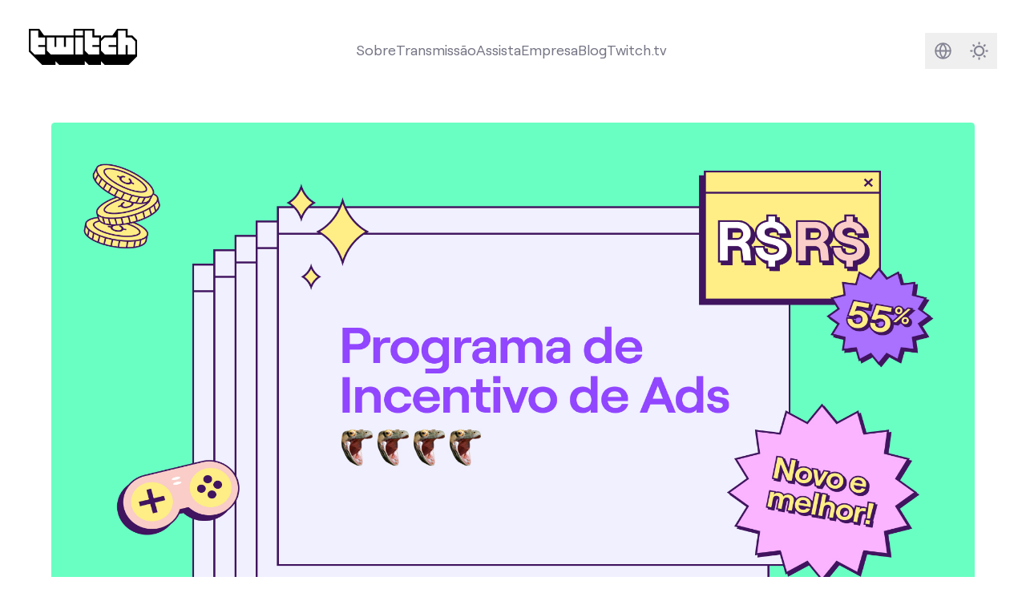

--- FILE ---
content_type: text/html
request_url: https://es.blog.twitch.tv/pt-br/2022/06/14/bigger-ad-payouts-to-more-creators-the-ad-revenue-upgrade/
body_size: 8905
content:
<!doctype html><html lang=pt-br class="h-full min-h-screen font-sans text-lg antialiased [font-feature-settings:'ss01'] no-scrollbar" x-data=mobileMenu x-bind=mobileMenuDocumentBindings data-id=f772d432-7af9-4ed1-b202-3c75b3158443 data-location=bigger-ad-payouts-to-more-creators-the-ad-revenue-upgrade data-version=69de778 data-environment=production><head><meta charset=utf-8><meta name=viewport content="width=device-width,initial-scale=1"><link rel="shortcut icon" href=/assets/icons/favicon.ico><link rel=icon type=image/png sizes=16x16 href=/assets/icons/favicon-16x16.png><link rel=icon type=image/png sizes=32x32 href=/assets/icons/favicon-32x32.png><meta content="pt-br" http-equiv=content-language><link href=/_pagefind/pagefind-ui.css rel=stylesheet><script src=/_pagefind/pagefind-ui.js type=text/javascript></script><link rel=canonical href=https://blog.twitch.tv/pt-br/2022/06/14/bigger-ad-payouts-to-more-creators-the-ad-revenue-upgrade/><link href=https://blog.twitch.tv/en/2022/06/14/bigger-ad-payouts-to-more-creators-the-ad-revenue-upgrade/ hreflang=en rel=alternate><link href=https://blog.twitch.tv/fr-fr/2022/06/14/bigger-ad-payouts-to-more-creators-the-ad-revenue-upgrade/ hreflang=fr-fr rel=alternate><link href=https://blog.twitch.tv/de-de/2022/06/14/bigger-ad-payouts-to-more-creators-the-ad-revenue-upgrade/ hreflang=de-de rel=alternate><link href=https://blog.twitch.tv/es-mx/2022/06/14/bigger-ad-payouts-to-more-creators-the-ad-revenue-upgrade/ hreflang=es-mx rel=alternate><link href=https://blog.twitch.tv/it-it/2022/06/14/bigger-ad-payouts-to-more-creators-the-ad-revenue-upgrade/ hreflang=it-it rel=alternate><link href=https://blog.twitch.tv/es-es/2022/06/14/bigger-ad-payouts-to-more-creators-the-ad-revenue-upgrade/ hreflang=es-es rel=alternate><link href=https://blog.twitch.tv/ja-jp/2022/06/14/bigger-ad-payouts-to-more-creators-the-ad-revenue-upgrade/ hreflang=ja-jp rel=alternate><link href=https://blog.twitch.tv/zh-tw/2022/06/14/bigger-ad-payouts-to-more-creators-the-ad-revenue-upgrade/ hreflang=zh-tw rel=alternate><script async src=https://analytics.m7g.twitch.tv/95f1a59fee65a763e178/></script><link rel=stylesheet href=/app.min.e2924dc7f2b8a25804e83bc60bf085c874ca8ff0a911cc641e2d13ed0a143d2611d07a4921d36d588236b81036941a695feefd8488233780a9df65ef656c2d1b.css><title>Pagamentos maiores por anúncios para mais criadores: a atualização da receita com anúncios</title><meta name=twitter:title property="twitter:title" content="Pagamentos maiores por anúncios para mais criadores: a atualização da receita com anúncios"><meta data-pagefind-meta=image[content] property="og:image" content="

https://cdn.m7g.twitch.tv/ba46b4e5e395b11efd34/assets/uploads/adsrevshare_blog_1920x1080.pt-br.jpg?w=1200&amp;h=630&amp;fm=jpg&amp;auto=format
"><meta property="og:image:width" content="1200"><meta property="og:image:height" content="630"><meta name=twitter:card property="twitter:card" content="summary_large_image"><meta name=twitter:description content="Meses atrás, introduzimos a ferramenta Gerenciador de anúncios e o Programa de Incentivo de Ads (PIA). Queríamos facilitar o gerenciamento de anúncios e testar um método para ajudar criadores a ganharem renda publicitária de forma mais consistente. Após todo o feedback positivo que recebemos de criadores, vamos expandir ainda mais o programa.
O que é o Programa de Incentivo de Ads?
A premissa do Programa de Incentivo de Ads (PIA) é simples: todos os meses, um criador recebe uma oferta. Se esse criador transmitir por uma quantidade determinada de horas durante o mês com uma densidade de anúncios específica, irá receber um pagamento pré-determinado. Você deixa o Gerenciador de anúncios cuidar dos anúncios, e recebe o pagamento no final do mês."><meta name=og:description property="og:description" content="Meses atrás, introduzimos a ferramenta Gerenciador de anúncios e o Programa de Incentivo de Ads (PIA). Queríamos facilitar o gerenciamento de anúncios e testar um método para ajudar criadores a ganharem renda publicitária de forma mais consistente. Após todo o feedback positivo que recebemos de criadores, vamos expandir ainda mais o programa.
O que é o Programa de Incentivo de Ads?
A premissa do Programa de Incentivo de Ads (PIA) é simples: todos os meses, um criador recebe uma oferta. Se esse criador transmitir por uma quantidade determinada de horas durante o mês com uma densidade de anúncios específica, irá receber um pagamento pré-determinado. Você deixa o Gerenciador de anúncios cuidar dos anúncios, e recebe o pagamento no final do mês."><meta name=description content="Meses atrás, introduzimos a ferramenta Gerenciador de anúncios e o Programa de Incentivo de Ads (PIA). Queríamos facilitar o gerenciamento de anúncios e testar um método para ajudar criadores a ganharem renda publicitária de forma mais consistente. Após todo o feedback positivo que recebemos de criadores, vamos expandir ainda mais o programa.
O que é o Programa de Incentivo de Ads?
A premissa do Programa de Incentivo de Ads (PIA) é simples: todos os meses, um criador recebe uma oferta. Se esse criador transmitir por uma quantidade determinada de horas durante o mês com uma densidade de anúncios específica, irá receber um pagamento pré-determinado. Você deixa o Gerenciador de anúncios cuidar dos anúncios, e recebe o pagamento no final do mês."><link rel=preload href=/assets/fonts/roobert-tw/RoobertTW-Regular.woff2 as=font type=font/woff2 crossorigin></head><body class="relative flex flex-col h-full min-h-screen"><a href=#main-content class=skip-link>Skip to main content</a><div class="flex flex-col transition dark:bg-[#16161D] dark:text-white flex-1"><nav class="w-full mx-auto lg:p-8 max-w-screen-2xl" tw-impression-id=navigation><div class="z-50 flex flex-row items-center justify-center w-full"><div class="hidden lg:flex items-center justify-center dark:text-[#848494] text-[#747484] mb-2"><a href=/pt-br/ aria-label="Twitch Blog Home"><svg viewBox="0 0 1140 380" class="w-auto h-10"><g><g><path class="transition fill-white" fill="currentColor" d="M170 170.01h-70V190h70v80.01H60l-40-40V20h80v70h70v80.01zm3e2 1e2H230l-40-40V90h80v1e2h20V90h80v1e2h20V90h80v180.01zM490 90h80v180h-80zm0-70h80v50h-80zM740 170.01h-70V190h70v80.01H630l-40-40V20h80v70h70v80.01zm180 0h-80V190h80v80.01H8e2l-40-40v-1e2L8e2 90h120v80.01zm2e2 1e2h-80v-1e2h-20v1e2h-80V20h80v70h60l40 40.01v140z"/><path class="transition fill-black dark:fill-twitch-purple" fill="currentColor" d="M1090 70h-50V0H930.21l-50.49 70H790l-30 30V70h-70V0H470v70H160.5L110 0H0v240l140 140h140v-40l40 40h270v-40l40 40h130v-40l40 40h250l90-90V120zM170 170h-70v20h70v80H60l-40-40V20h80v70h70zm3e2 1e2H230l-40-40V90h80v1e2h20V90h80v1e2h20V90h80zm1e2.0h-80V90h80zm0-2e2h-80V20h80zm170 1e2h-70v20h70v80H630l-40-40V20h80v70h70zm180 0h-80v20h80v80H8e2l-40-40V130l40-40h120zm2e2 1e2h-80V170h-20v1e2h-80V20h80v70h60l40 40z"/></g></g></svg></a></div><div class="grow dark:text-[#848494] text-[#747484] flex items-center justify-center h-full text-center"><div class="relative hidden lg:flex"><ul class="flex flex-row items-center gap-x-6" aria-label="Main navigation"><li class="relative hover:text-twitch-purple dark:hover:text-[#BF94FF] items-center justify-center"><a class="transition dark:after:bg-[#BF94FF] after:w-0 after:h-0.5 after:bg-twitch-purple after:block hover:after:duration-300 hover:after:ease-in-out after:transition-[width] hover:after:w-full" href=https://twitch.tv/p/about>Sobre</a></li><li class="relative hover:text-twitch-purple dark:hover:text-[#BF94FF] items-center justify-center"><a class="transition dark:after:bg-[#BF94FF] after:w-0 after:h-0.5 after:bg-twitch-purple after:block hover:after:duration-300 hover:after:ease-in-out after:transition-[width] hover:after:w-full" href=https://twitch.tv/p/stream>Transmissão</a></li><li class="relative hover:text-twitch-purple dark:hover:text-[#BF94FF] items-center justify-center"><a class="transition dark:after:bg-[#BF94FF] after:w-0 after:h-0.5 after:bg-twitch-purple after:block hover:after:duration-300 hover:after:ease-in-out after:transition-[width] hover:after:w-full" href=https://twitch.tv/p/watch>Assista</a></li><li class="relative hover:text-twitch-purple dark:hover:text-[#BF94FF] items-center justify-center"><a class="transition dark:after:bg-[#BF94FF] after:w-0 after:h-0.5 after:bg-twitch-purple after:block hover:after:duration-300 hover:after:ease-in-out after:transition-[width] hover:after:w-full" href=https://twitch.tv/p/company>Empresa</a></li><li class="relative hover:text-twitch-purple dark:hover:text-[#BF94FF] items-center justify-center"><a class="transition dark:after:bg-[#BF94FF] after:w-0 after:h-0.5 after:bg-twitch-purple after:block hover:after:duration-300 hover:after:ease-in-out after:transition-[width] hover:after:w-full" href=https://blog.twitch.tv>Blog</a></li><li class="shrink hover:text-twitch-purple dark:hover:text-[#BF94FF] dark:after:bg-[#BF94FF] after:w-0 after:h-0.5 after:bg-twitch-purple after:block hover:after:duration-300 hover:after:ease-in-out after:transition-[width] hover:after:w-full"><a class="transition-colors after:pl-1" href=https://www.twitch.tv>Twitch.tv</a></li></ul></div></div><div class="flex flex-row items-center justify-center shrink-0 gap-x-2"><div class="flex-row items-center justify-center hidden lg:flex shrink-0"><div class="rounded-md group hover:bg-twitch-ice/70 dark:hover:bg-[#2B2B38]/70"><a href=/pt-br/search/ class="flex w-10 h-10"><span class=sr-only>Busca</span>
<svg fill="none" viewBox="0 0 40 40"><path class="group-hover:stroke-twitch-purple dark:group-hover:stroke-[#BF94FF]" stroke="#848494" stroke-linecap="round" stroke-linejoin="round" stroke-width="2" d="M23.31 23.31 28 28m-14.52-6.6a6.04 6.04.0 1011.12-4.72A6.04 6.04.0 0013.48 21.4z"/></svg></a></div><div class="w-10 h-10 rounded-md group hover:bg-twitch-ice/70 dark:hover:bg-[#2B2B38]/70"><div class=relative><div class="absolute inset-0"><div x-data=languageSelector class="relative inline-block text-sm text-right"><template x-if=hasLanguageOptions><div class="inline-block text-left"><div><button @click=toggleMenu @keydown.arrow-down.prevent=toggleMenu @keydown.arrow-up.prevent=toggleMenu type=button class="w-10 h-10" x-bind:aria-expanded=open aria-haspopup=true aria-label="Select language">
<svg fill="none" viewBox="0 0 40 40"><path class="group-hover:fill-twitch-purple dark:group-hover:fill-[#BF94FF]" fill="#848494" fill-rule="evenodd" d="M10.83 20a9.17 9.17.0 1118.34.0 9.17 9.17.0 01-18.34.0zm1.72.83a7.5 7.5.0 005.97 6.52 10.34 10.34.0 01-2.66-6.52h-3.31zm8.93 6.52a7.5 7.5.0 005.97-6.52h-3.31c-.18 2.67-1.18 5-2.66 6.52zm5.97-8.18a7.5 7.5.0 00-5.97-6.52 10.34 10.34.0 012.66 6.52h3.31zm-8.93-6.52a7.5 7.5.0 00-5.97 6.52h3.31c.18-2.67 1.18-5 2.66-6.52zm2.35 1.85a9.16 9.16.0 011.6 4.67h-4.94c.14-1.87.75-3.5 1.6-4.67.28-.38.57-.7.87-.97.3.27.6.6.87.97zm-1.74 11a9.16 9.16.0 01-1.6-4.67h4.94a9.16 9.16.0 01-1.6 4.67c-.28.38-.57.7-.87.97-.3-.27-.6-.6-.87-.97z" clip-rule="evenodd"/></svg></button></div><div @click.outside=hideMenu @keyup.escape.window=hideMenu @keydown.tab=hideMenu x-show=open x-transition:enter="transition ease-out duration-100" x-transition:enter-start="transform opacity-0 scale-95" x-transition:enter-end="transform opacity-100 scale-100" x-transition:leave="transition ease-in duration-75" x-transition:leave-start="transform opacity-100 scale-100" x-transition:leave-end="transform opacity-0 scale-95" class="absolute right-0 z-50 w-56 mt-2 text-left origin-top-right bg-white rounded shadow ring-1 ring-black ring-opacity-5 focus:outline-none h-96" role=menu aria-orientation=vertical aria-labelledby=menu-button tabindex=-1 @keydown.arrow-down.prevent=focusNextMenuItem($event) @keydown.arrow-up.prevent=focusPreviousMenuItem($event) @keydown.home.prevent=focusFirstMenuItem($event) @keydown.end.prevent=focusLastMenuItem($event) x-init="$nextTick(() => { if(open) focusFirstMenuItem({target: $el}) })"><div class="flex flex-col h-full divide-y divide-gray-300"><template x-for="(languages, index) in languageOptions"><div class=py-1 :class="{'shrink-0' : index === 0, 'overflow-y-auto': index > 0 }"><template x-for="language in languages" :key=language.code><div><template x-if=!language.current><div><a :href=language.url :lang=language.code x-text=language.label class="block px-4 py-2 hover:bg-gray-100 hover:text-gray-900" :class="documentLanguages[language.code] ? 'text-gray-600' : 'text-gray-400'" role=menuitem tabindex=0 @keydown.enter.prevent="window.location.href=language.url"></a></div></template><template x-if=language.current><div :lang=language.code x-text=language.label class="px-4 py-2 font-bold text-gray-900" role=menuitem tabindex=0 aria-current=true></div></template></div></template></div></template></div></div></div></template></div></div></div></div><div class="group rounded-md hover:bg-twitch-ice/70 dark:hover:bg-[#2B2B38]/70"><button x-data=darkMode x-bind=bindings class="flex w-10 h-10 text-[#848494] group-hover:text-twitch-purple dark:group-hover:text-[#BF94FF]">
<span :class="$store.darkMode.on? 'hidden' : ''" class="w-full h-full"><div class="w-full h-full [&_svg]:max-w-full [&_svg]:w-auto [&_svg]:h-auto [&_svg]:max-h-full"><svg fill="none" viewBox="0 0 40 40"><path stroke="currentColor" stroke-linecap="round" stroke-width="2" d="M20 11v1m0 16v1m-9-9h1m16 0h1m-2.636-6.364-.707.707M14.343 25.657l-.707.707m0-12.728.707.707m11.314 11.314.707.707"/><circle cx="20" cy="20" r="5" stroke="currentColor" stroke-width="2"/></svg></div></span><span :class="$store.darkMode.on? '' : 'hidden'" class="w-full h-full"><div class="w-full h-full [&_svg]:max-w-full [&_svg]:w-auto [&_svg]:h-auto [&_svg]:max-h-full"><svg fill="none" viewBox="0 0 40 40"><path stroke="currentColor" stroke-width="2" d="M22 12c.875.0 1.715.14 2.502.399A9.978 9.978.0 0021 20a9.978 9.978.0 003.502 7.601A8 8 0 1122 12z"/></svg></div></span><span class=sr-only>Darkmode</span></button></div></div></div></div><div x-bind=mobileMenuTrapBindings class=lg:hidden><div class="relative flex flex-row items-center justify-between w-full"><a href=https://blog.twitch.tv/pt-br/ class="p-4 w-14 h-14 bg-twitch-purple" aria-label="Twitch Blog Home"><div class="w-full h-full [&_svg]:max-w-full [&_svg]:w-auto [&_svg]:h-auto [&_svg]:max-h-full"><svg viewBox="0 0 2400 2800" class="w-auto h-6"><path fill="#fff" d="m22e2 13e2-4e2 4e2h-4e2l-350 350v-350H6e2V2e2h16e2z"/><path d="M5e2.0.0 5e2v18e2h6e2v5e2l5e2-5e2h4e2l9e2-9e2V0H5e2zm17e2 13e2-4e2 4e2h-4e2l-350 350v-350H6e2V2e2h16e2v11e2z"/><path d="M17e2 550h2e2v6e2h-2e2zm-550 0h2e2v6e2h-2e2z"/></svg></div></a><div class="flex items-center justify-end text-[#848494] mx-2"><a href=/pt-br/search/ class="rounded-md hover:bg-twitch-ice/70 dark:hover:bg-[#2B2B38]/70 flex w-10 h-10"><div class="w-full h-full [&_svg]:max-w-full [&_svg]:w-auto [&_svg]:h-auto [&_svg]:max-h-full"><svg fill="none" viewBox="0 0 40 40"><g clip-path="url(#a)"><path stroke="#848494" stroke-linecap="round" stroke-linejoin="round" stroke-width="2" d="M23.314 23.314 28 28m-14.519-6.595a6.042 6.042.0 1011.121-4.727 6.042 6.042.0 00-11.12 4.727z"/></g><defs><clipPath id="a"><path fill="#fff" d="M4 4h32v32H4z"/></clipPath></defs></svg></div><span class=sr-only>Busca</span>
</a><button x-data=darkMode x-bind=bindings class="rounded-md hover:bg-twitch-ice/70 dark:hover:bg-[#2B2B38]/70 flex w-10 h-10">
<span x-cloak class="w-full h-full" :class="{ hidden: isLightMode }"><div class="w-full h-full [&_svg]:max-w-full [&_svg]:w-auto [&_svg]:h-auto [&_svg]:max-h-full"><svg fill="none" viewBox="0 0 40 40"><path stroke="currentColor" stroke-width="2" d="M22 12c.875.0 1.715.14 2.502.399A9.978 9.978.0 0021 20a9.978 9.978.0 003.502 7.601A8 8 0 1122 12z"/></svg></div></span><span x-cloak class="w-full h-full" :class="{ hidden: isDarkMode }"><div class="w-full h-full [&_svg]:max-w-full [&_svg]:w-auto [&_svg]:h-auto [&_svg]:max-h-full"><svg fill="none" viewBox="0 0 40 40"><path stroke="currentColor" stroke-linecap="round" stroke-width="2" d="M20 11v1m0 16v1m-9-9h1m16 0h1m-2.636-6.364-.707.707M14.343 25.657l-.707.707m0-12.728.707.707m11.314 11.314.707.707"/><circle cx="20" cy="20" r="5" stroke="currentColor" stroke-width="2"/></svg></div></span><span class=sr-only>Darkmode</span>
</button>
<button @click=mobileMenuToggle class="rounded-md hover:bg-twitch-ice/70 dark:hover:bg-[#2B2B38]/70 flex w-10 h-10 items-center justify-center text-[#848494]" :aria-label="mobileMenuVisible ? 'Close navigation menu' : 'Open navigation menu'" :aria-expanded="mobileMenuVisible ? 'true' : 'false'" aria-controls=mobile-menu><div class=hamburger-icon :class="{ 'active': mobileMenuVisible }"><span class="hamburger-line bg-[#848494]"></span>
<span class="hamburger-line bg-[#848494]"></span>
<span class="hamburger-line bg-[#848494]"></span></div><span class=sr-only x-text="mobileMenuVisible ? 'Close navigation menu' : 'Open navigation menu'">Open navigation menu</span></button></div></div><div id=mobile-menu x-bind=mobileMenuVisibilityBindings class="hidden w-full h-screen overflow-y-auto dark:text-[#848494] text-[#747484] no-scrollbar bg-white dark:bg-[#16161D] relative"><div class="relative w-full h-full"><div class="flex items-center justify-between px-8 pt-8 pb-4"><h2 class="text-2xl font-semibold">Menu</h2></div><nav aria-label="Mobile navigation"><ul class="flex flex-col w-full h-full px-8 text-4xl font-semibold gap-y-6 z-90 h-fit"><li class="relative dark:hover:text-[#BF94FF] hover:text-twitch-purple"><div>Sobre</div><a class="absolute inset-0" href=https://twitch.tv/p/about><span class=sr-only>Sobre</span></a></li><li class="relative dark:hover:text-[#BF94FF] hover:text-twitch-purple"><div>Transmissão</div><a class="absolute inset-0" href=https://twitch.tv/p/stream><span class=sr-only>Transmissão</span></a></li><li class="relative dark:hover:text-[#BF94FF] hover:text-twitch-purple"><div>Assista</div><a class="absolute inset-0" href=https://twitch.tv/p/watch><span class=sr-only>Assista</span></a></li><li class="relative dark:hover:text-[#BF94FF] hover:text-twitch-purple"><div>Empresa</div><a class="absolute inset-0" href=https://twitch.tv/p/company><span class=sr-only>Empresa</span></a></li><li class="relative dark:hover:text-[#BF94FF] hover:text-twitch-purple"><div>Blog</div><a class="absolute inset-0" href=https://blog.twitch.tv><span class=sr-only>Blog</span></a></li><li class="relative pb-40 text-xl"><div x-data=languageSelector class="relative inline-block w-full text-right"><template x-if=hasLanguageOptions><div class="inline-block w-full" :class="{'text-left': !isRTL, 'text-right': isRTL}" role=navigation aria-labelledby=language-menu-title><h3 class="my-4 mx-auto w-full flex justify-center text-2xl font-semibold text-gray-900 dark:text-white" id=language-menu-title>Language</h3><div class="flex flex-wrap gap-2 items-center justify-center" role=menu aria-labelledby=language-menu-title @keydown.arrow-down.prevent=focusNextMenuItem($event) @keydown.arrow-up.prevent=focusPreviousMenuItem($event) @keydown.arrow-right.prevent=focusNextMenuItem($event) @keydown.arrow-left.prevent=focusPreviousMenuItem($event) @keydown.home.prevent=focusFirstMenuItem($event) @keydown.end.prevent=focusLastMenuItem($event)><template x-for="(languages, index) in languageOptions"><template x-for="language in languages" :key=language.code><div class=justify-center><template x-if=!language.current><div><a :href=language.url :lang=language.code x-text=language.label class="inline-block px-4 py-2 rounded-md hover:bg-gray-100 hover:text-gray-900 dark:hover:bg-gray-800 dark:hover:text-white whitespace-nowrap" :class="{
                        'text-gray-600 dark:text-gray-400': documentLanguages[language.code],
                        'text-gray-400 dark:text-gray-600': !documentLanguages[language.code],
                        'rtl': isRTLLanguage(language.code)
                      }" :dir="isRTLLanguage(language.code) ? 'rtl' : 'ltr'" role=menuitemradio aria-checked=false tabindex=0 :aria-label="`Switch to ${language.label}`" @keydown.enter.prevent="window.location.href=language.url"></a></div></template><template x-if=language.current><div :lang=language.code x-text=language.label class="inline-block px-4 py-2 rounded-md font-bold text-gray-900 dark:text-white bg-gray-100 dark:bg-gray-800 whitespace-nowrap" :class="{'rtl': isRTLLanguage(language.code)}" :dir="isRTLLanguage(language.code) ? 'rtl' : 'ltr'" role=menuitemradio aria-checked=true tabindex=0 :aria-label="`${language.label} - Currently selected`"></div></template></div></template></template></div></div></template></div></li></ul></nav></div></div></div></nav><div id=main-content class=h-full><article class=pb-12 data-pagefind-body itemscope itemtype=https://schema.org/Blog><meta itemprop=datePublished content="2022-06-14 14:30:00 -0700 -0700" data-pagefind-sort=date:2022-06-14><meta content="14 de jun. de 2022" data-pagefind-meta=dateFormatted[content]><div class="flex flex-col md:mx-8 lg:mx-14 xl:mx-auto xl:max-w-5xl"><div class="md:my-6 md:order-1 [&_.rounded]:rounded-none md:[&_.rounded]:rounded"><div class="overflow-hidden rounded md:rounded aspect-w-[1.9] aspect-h-1 bg-twitch-dragon"><div x-data="{ visible: false }" x-intersect="visible = true"><template x-if=visible><img alt="Cover image for post" class="w-full h-full opacity-0 transition-opacity relative" x-data='localizedImage("https://cdn.m7g.twitch.tv/ba46b4e5e395b11efd34/assets/uploads/adsrevshare_blog_1920x1080.pt-br.jpg", "https://cdn.m7g.twitch.tv/ba46b4e5e395b11efd34/assets/uploads/adsrevshare_blog_1920x1080.jpg")' x-bind=bindings></template></div></div></div><div class="mx-2 my-6 md:mx-auto md:max-w-3xl text-[#16161D] dark:text-twitch-ice order-2"><div class="mb-2 text-sm text-center uppercase">14 de jun. de 2022</div><h1 class="mb-16 text-4xl font-normal text-center md:text-6xl">Pagamentos maiores por anúncios para mais criadores: a atualização da receita com anúncios</h1><div class="w-full my-12"><section><div class="mx-auto max-w-screen-2xl"><div class="space-y-4 lg:mx-6 xl:mx-8 sm:space-y-8 lg:space-y-12"><div class="divider relative flex space-x-2 text-twitch-smoke dark:text-[#2B2B38] transition-colors"><div class="relative flex-1"><div class="absolute inset-0 flex items-center" aria-hidden=true><div class="w-full border-t border-current"></div></div></div><div class="flex-none w-5 h-5"><svg viewBox="0 0 2400 2800"><path fill="currentColor" d="M5e2.0.0 5e2v18e2h6e2v5e2l5e2-5e2h4e2l9e2-9e2V0H5e2zm17e2 13e2-4e2 4e2h-4e2l-350 350v-350H6e2V2e2h16e2v11e2z"/><path fill="currentColor" d="M17e2 550h2e2v6e2h-2e2zm-550 0h2e2v6e2h-2e2z"/></svg></div><div class="relative flex-1"><div class="absolute inset-0 flex items-center" aria-hidden=true><div class="w-full border-t border-current"></div></div></div></div></div></div></section></div></div></div><div class="relative mx-2 tracking-normal md:mx-8 lg:mx-14 xl:mx-auto xl:max-w-3xl"><div tw-impression-id=body.start></div><div tw-impression-id=body class="mx-auto leading-relaxed prose editable md:leading-relaxed md:text-xl max-w-none dark:prose-headings:text-twitch-ice prose-a:text-twitch-purple dark:prose-a:text-twitch-cuddle dark:text-twitch-ice dark:prose-strong:text-twitch-ice prose-img:mx-auto" data-cms-source-path=posts/bigger-ad-payouts-to-more-creators-the-ad-revenue-upgrade.md data-cms-source-key=content><p>Meses atrás, introduzimos a ferramenta Gerenciador de anúncios e o Programa de Incentivo de Ads (PIA). Queríamos facilitar o gerenciamento de anúncios e testar um método para ajudar criadores a ganharem renda publicitária de forma mais consistente. Após todo o feedback positivo que recebemos de criadores, vamos expandir ainda mais o programa.</p><p><em>O que é o Programa de Incentivo de Ads?</em></p><p>A premissa do Programa de Incentivo de Ads (PIA) é simples: todos os meses, um criador recebe uma oferta. Se esse criador transmitir por uma quantidade determinada de horas durante o mês com uma densidade de anúncios específica, irá receber um pagamento pré-determinado. Você deixa o Gerenciador de anúncios cuidar dos anúncios, e recebe o pagamento no final do mês.</p><p><em>O que vai melhorar?</em></p><p>O programa ajudou criadores a receber uma renda consistente, e é por isso que estamos abrindo as portas para fazer festa com o PIA (metaforicamente falando). Veja o que vai mudar:</p><p><strong>Acesso:</strong> Hoje estamos abrindo o programa para ainda mais Parceiros da Twitch.</p><p><strong>Aumento da taxa de remuneração:</strong>  Tradicionalmente, calculávamos os ganhos com anúncios de criadores por meio de um CPM fixo — uma taxa fixa para cada 1.000 visualizações de anúncios no canal. Para aumentar os pagamentos por anúncios e garantir que possamos repassar os aumentos de valores para os criadores, estamos nos afastando da nossa estrutura fixa de CPM para usar um modelo de compartilhamento de receita baseado em uma porcentagem. Este novo modelo paga aos criadores 55% da receita por cada anúncio que for veiculado em suas transmissões*. Esta mudança representa um aumento de 50-150% na taxa de remuneração por anúncios para a grande maioria dos criadores na Twitch**.</p><p><a href=https://dashboard.twitch.tv/settings/revenue/ads-manager>Me leve para o Programa de Incentivo de Ads</a></p><p><em>E os Afiliados?</em></p><p>Não se preocupem, Afiliados. Temos boas novas para o mês de agosto.</p><p><strong>Os 55% vão para vocês também:</strong> Não são apenas os usuários do PIA que vão receber a maior parte da receita - Afiliados qualificados estão incluídos. A partir de agosto, basta configurar o Gerenciador de anúncios para três minutos (ou mais) por hora. E é isso, já seguiu todas as instruções. Fez isso? BUM. Você se qualificou e vai receber 55% da receita publicitária nos seus pagamentos.*</p><p><strong>Até mais, anúncios prévios:</strong> Os Afiliados que configurarem no mínimo três minutos/hora vão poder fazer transmissões livres de anúncios prévios E desfrutar de um aumento nos pagamentos por anúncios.</p><p>Queríamos tornar a veiculação de anúncios mais fácil e lucrativa, e esperamos que esta atualização nos aproxime mais deste objetivo. Os Parceiros da Twitch podem acessar a <a href=https://dashboard.twitch.tv/settings/revenue/ads-manager>seção Gerenciador de anúncios do painel de controle</a> para ver suas ofertas. Enquanto os Afiliados precisarão esperar até agosto, já é possível se preparar ajustando sua densidade de anúncios no Gerenciador de anúncios agora mesmo. Este programa é apenas o começo, e vamos continuar trabalhando para melhorar a experiência de criadores. Se tiver dúvidas, <a href="https://help.twitch.tv/s/article/ads-incentive-program?language=en_US">acesse a página de ajuda aqui</a>. Tem algum feedback para nos dar? Ótimo, é assim que tornamos o programa melhor. Acesse o <a href=https://twitch.uservoice.com/forums/310237/suggestions/44490138>UserVoice</a> e, bom, use sua voz!</p><p>Como parte deste lançamento, queremos esclarecer algumas coisas:</p><p><strong>O PIA é opcional:</strong> Você tem a opção de participar de todas as ofertas mensais que forem disponibilizadas, e pode cancelar sua participação a qualquer momento. </p><p><strong>Você não vai ganhar menos renda publicitária por meio do PIA:</strong> Não iremos pagar menos renda por anúncios a nenhum criador que decidir participar do Programa de Incentivo de Ads. Se o pagamento da sua oferta do PIA for inferior ao valor que você teria ganho reproduzindo anúncios fora do programa, iremos lhe pagar o valor mais elevado. </p><p><strong>Estamos aqui para ajudar:</strong> Seu Gerenciador de anúncios e a <a href="https://help.twitch.tv/s/contactsupport?language=en_US">Ajuda ao Parceiro</a> estão disponíveis para responder a qualquer pergunta sobre seus pagamentos por anúncios.</p><p><em>*O valor pago será líquido, ou seja: a receita menos (a) cobranças e outros custos e taxas pagas pela prestação dos serviços da Twitch; e (b) impostos, devoluções, reembolsos, estornos, descontos e créditos.</em></p><p><em>**Obs.: usamos os valores de CPM e média de CPMs durante o ano de 2021 como base para estimar as taxas em um modelo de compartilhamento de receita equivalente. A renda com anúncios depende de uma variedade de fatores, como o tamanho do público, disponibilidade de anúncios, idioma e geografia, época do ano, etc.</em></p></div><div tw-impression-id=body.end></div></div></article><section class="bg-[#16161D] dark:bg-[#0C0C11] text-twitch-ice" tw-impression-id=other-news><div class="mx-auto max-w-screen-2xl"><div class="space-y-4 lg:mx-6 xl:mx-8 sm:space-y-8 lg:space-y-12"><div class="flex flex-col gap-y-8"><div class="flex flex-row mt-10 text-left"><h2 class="w-full pl-4 text-5xl sm:text-7xl">Outras notícias</h2></div><div><div class="grid grid-cols-1 mb-10 md:gap-8 md:mx-8 md:grid-cols-2"><div class="relative flex flex-col p-2 mb-8 space-y-2 rounded group md:mb-0 transition-all hover:bg-[#2B2B38]/70 h-full"><div class="relative mb-4"><div class="overflow-hidden rounded md:rounded aspect-w-[1.9] aspect-h-1 bg-twitch-dragon"><div x-data="{ visible: false }" x-intersect="visible = true"><template x-if=visible><img alt="Cover image for post" class="w-full h-full opacity-0 transition-opacity relative" x-data='localizedImage("https://cdn.m7g.twitch.tv/ba46b4e5e395b11efd34/assets/uploads/blog-header-prime-day2022.jpg?h=300\u0026w=600", "https://cdn.m7g.twitch.tv/ba46b4e5e395b11efd34/assets/uploads/blog-header-prime-day2022.jpg")' x-bind=bindings></template></div></div></div><div class="flex-1 mx-2 mb-2"><div><div class="text-[#848494] text-xs uppercase mb-1">21 de jun. de 2022</div><h3 class="mb-0 text-xl font-semibold line-clamp-2">Vantagens do Prime Day. Feitas para a Twitch.</h3><div class="leading-snug tracking-tight line-clamp-3 opacity-60"></div></div></div><a href=/pt-br/2022/06/21/prime-day-perks--made-for-twitch/ class="absolute inset-0" aria-label="Vantagens do Prime Day. Feitas para a Twitch., 21 de jun. de 2022"><span class=sr-only>Publicar</span></a></div><div class="relative flex flex-col p-2 mb-8 space-y-2 rounded group md:mb-0 transition-all hover:bg-[#2B2B38]/70 h-full"><div class="relative mb-4"><div class="overflow-hidden rounded md:rounded aspect-w-[1.9] aspect-h-1 bg-twitch-dragon"><div x-data="{ visible: false }" x-intersect="visible = true"><template x-if=visible><img alt="Cover image for post" class="w-full h-full opacity-0 transition-opacity relative" x-data='localizedImage("https://cdn.m7g.twitch.tv/ba46b4e5e395b11efd34/assets/uploads/twitch-summergathering-blogheader.jpg?h=300\u0026w=600", "https://cdn.m7g.twitch.tv/ba46b4e5e395b11efd34/assets/uploads/twitch-summergathering-blogheader.jpg")' x-bind=bindings></template></div></div></div><div class="flex-1 mx-2 mb-2"><div><div class="text-[#848494] text-xs uppercase mb-1">7 de jun. de 2022</div><h3 class="mb-0 text-xl font-semibold line-clamp-2">Summer Gathering: a grande semana dos games</h3><div class="leading-snug tracking-tight line-clamp-3 opacity-60">O clima no Hemisfério Norte está esquentando, e isso...</div></div></div><a href=/pt-br/2022/06/07/the-summer-gathering-gamings-week-in-the-sun/ class="absolute inset-0" aria-label="Summer Gathering: a grande semana dos games, 7 de jun. de 2022. O clima no Hemisfério Norte está esquentando, e isso..."><span class=sr-only>Publicar</span></a></div></div></div></div></div></div></section></div></div><footer class="text-lg text-white bg-twitch-purple" aria-labelledby=footer-heading tw-impression-id=footer><h2 id=footer-heading class=sr-only>Footer</h2><div class="px-4 pt-12 pb-6 mx-auto max-w-screen-2xl sm:px-6 lg:py-16 lg:pb-8 lg:px-8"><div class="flex flex-col pb-8 md:flex-row"><div class="flex-shrink-0 w-1/3 mb-12 sm:w-28 xl:w-64"><svg viewBox="0 0 2400 2800" class="w-8 text-white sm:w-12" role="img" aria-label="Twitch"><g><path fill="currentColor" d="M5e2.0.0 5e2v18e2h6e2v5e2l5e2-5e2h4e2l9e2-9e2V0H5e2zm17e2 13e2-4e2 4e2h-4e2l-350 350v-350H6e2V2e2h16e2v11e2z"/><path fill="currentColor" d="M17e2 550h2e2v6e2h-2e2zm-550 0h2e2v6e2h-2e2z"/></g></svg></div><div class="flex flex-wrap flex-1 text-white"><div class="w-1/3 mb-12 sm:w-1/4 lg:w-1/6"><h3 class="text-sm font-semibold tracking-wider">Comunidades</h3><ul class="mt-4 space-y-4"><li><a href=https://www.twitch.tv/p/stream target=_blank class="text-white transition-colors hover:text-twitch-black">Transmissão</a></li><li><a href=https://www.twitch.tv/p/watch target=_blank class="text-white transition-colors hover:text-twitch-black">Assista</a></li><li><a href=https://dev.twitch.tv/ target=_blank class="text-white transition-colors hover:text-twitch-black">Desenvolva</a></li><li><a href=https://twitchadvertising.tv/ target=_blank class="text-white transition-colors hover:text-twitch-black">Anúncios</a></li><li><a href=https://twitch.tv target=_blank class="text-white transition-colors hover:text-twitch-black">twitch.tv</a></li></ul></div><div class="w-1/3 mb-12 sm:w-1/4 lg:w-1/6"><h3 class="text-sm font-semibold tracking-wider">Empresa</h3><ul class="mt-4 space-y-4"><li><a href=https://www.twitch.tv/jobs/ target=_blank class="text-white transition-colors hover:text-twitch-black">Empregos</a></li><li><a href=https://twitch.tv/store target=_blank class="text-white transition-colors hover:text-twitch-black">Produtos</a></li><li><a href=https://www.twitch.tv/p/brand target=_blank class="text-white transition-colors hover:text-twitch-black">Marca</a></li><li><a href=https://www.twitchcon.com target=_blank class="text-white transition-colors hover:text-twitch-black">TwitchCon</a></li><li><a href=https://meetups.twitch.tv target=_blank class="text-white transition-colors hover:text-twitch-black">Encontros</a></li></ul></div><div class="w-1/3 mb-12 sm:w-1/4 lg:w-1/6"><h3 class="text-sm font-semibold tracking-wider">Redação</h3><ul class="mt-4 space-y-4"><li><a href=/ target=_blank class="text-white transition-colors hover:text-twitch-black">Novidades</a></li><li><a href=https://www.twitch.tv/p/press-center/ target=_blank class="text-white transition-colors hover:text-twitch-black">Imprensa</a></li></ul></div><div class="w-1/3 mb-12 sm:w-1/4 lg:w-1/6"><h3 class="text-sm font-semibold tracking-wider">Produtos</h3><ul class="mt-4 space-y-4"><li><a href=https://www.twitch.tv/bits target=_blank class="text-white transition-colors hover:text-twitch-black">Bits</a></li><li><a href=https://www.twitch.tv/subs/ target=_blank class="text-white transition-colors hover:text-twitch-black">Inscritos</a></li><li><a href=https://www.twitch.tv/turbo target=_blank class="text-white transition-colors hover:text-twitch-black">Turbo</a></li><li><a href=https://www.twitch.tv/prime target=_blank class="text-white transition-colors hover:text-twitch-black">Prime</a></li><li><a href=https://www.twitch.tv/p/extensions/ target=_blank class="text-white transition-colors hover:text-twitch-black">Extensões</a></li><li><a href="https://twitch.tv/p/giftcard/buy?utm_source=footer" target=_blank class="text-white transition-colors hover:text-twitch-black">Gift Card</a></li></ul></div><div class="w-1/3 mb-12 sm:w-1/4 lg:w-1/6"><h3 class="text-sm font-semibold tracking-wider">Recursos</h3><ul class="mt-4 space-y-4"><li><a href=https://www.twitch.tv/p/legal target=_blank class="text-white transition-colors hover:text-twitch-black">Jurídico</a></li><li><a href=https://help.twitch.tv/ target=_blank class="text-white transition-colors hover:text-twitch-black">Centro de suporte</a></li><li><a href=https://www.twitch.tv/p/security/ target=_blank class="text-white transition-colors hover:text-twitch-black">Segurança</a></li></ul></div><div class="w-1/3 mb-12 sm:w-1/4 lg:w-1/6"><h3 class="text-sm font-semibold tracking-wider">Conectar</h3><ul class="mt-4 space-y-4"><li><a href=https://twitter.com/twitch target=_blank class="text-white transition-colors hover:text-twitch-black">Twitter</a></li><li><a href=https://www.facebook.com/twitch target=_blank class="text-white transition-colors hover:text-twitch-black">Facebook</a></li><li><a href=https://www.instagram.com/twitch target=_blank class="text-white transition-colors hover:text-twitch-black">Instagram</a></li></ul></div></div></div><div class="pt-8 mt-8 text-xs md:flex md:items-center md:justify-between"><div class="flex flex-col space-y-4 md:flex-row md:space-y-0 md:space-x-6"><a href=https://www.twitch.tv/p/legal/terms-of-service/ target=_blank class="transition-colors hover:text-twitch-black">Termos de serviço
</a><a href=https://www.twitch.tv/p/legal/privacy-policy/ target=_blank class="transition-colors hover:text-twitch-black">Política de privacidade
</a><a href=https://www.twitch.tv/p/legal/ad-choices/ target=_blank class="transition-colors hover:text-twitch-black">Opções de anúncio
</a><a href=https://www.twitch.tv/p/legal/cookie-policy/ target=_blank class="transition-colors hover:text-twitch-black">Política de cookies
</a><a href=https://www.twitch.tv/p/partners/ target=_blank class="transition-colors hover:text-twitch-black">Parceiros
</a><a href=https://affiliate.twitch.tv/ target=_blank class="transition-colors hover:text-twitch-black">Afiliados</a></div><p class="mt-8 md:mt-0">&copy; 2026 Twitch Interactive, Inc.</p></div></div></footer><script src=/app.9f0cfa45be3c7a37de99f3862988e9d4e4d3b6bc60beb4597760d4f5efd7e997a947dbf45c5cb51cfb3e34d0e621e69f3a1ee9f27e2c08ab4a4a8f9781fb47f6.js integrity="sha512-nwz6Rb48ejfemfOGKYjp1OTTtrxgvrRZd2DU9e/X6ZepR9v0XFy1HPs+NNDmIeafOh7p8n4sCKtKSo+XgftH9g=="></script></body></html>